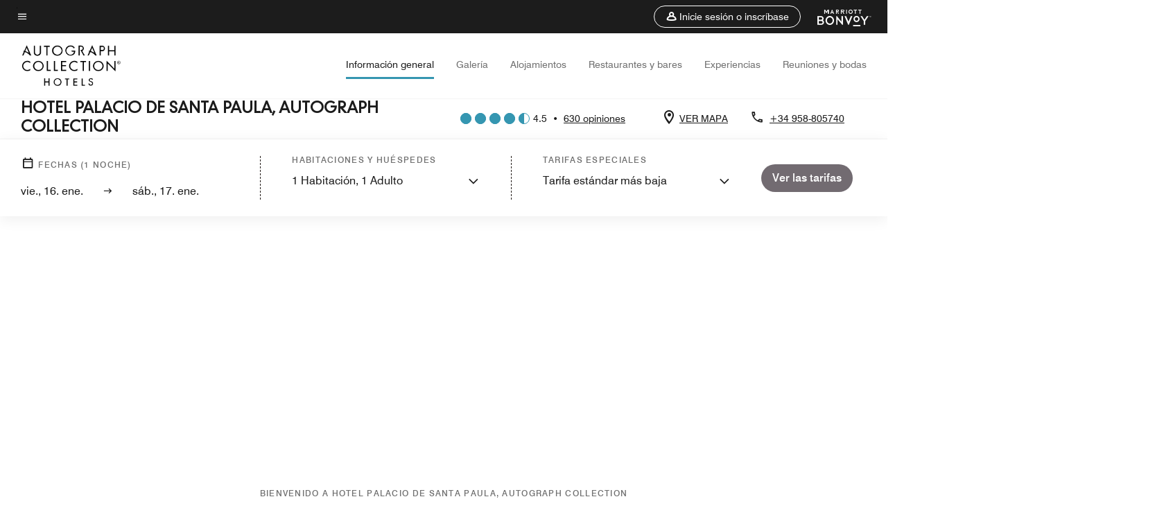

--- FILE ---
content_type: application/javascript;charset=utf-8
request_url: https://api.bazaarvoice.com/data/products.json?passkey=canCX9lvC812oa4Y6HYf4gmWK5uszkZCKThrdtYkZqcYE&apiversion=5.5&displaycode=14883-en_us&filter=id%3Aeq%3Agrxpa&limit=1&callback=bv_351_22839
body_size: -42
content:
bv_351_22839({"Limit":1,"Offset":0,"TotalResults":1,"Locale":"en_US","Results":[{"AttributesOrder":["AVAILABILITY"],"Attributes":{"AVAILABILITY":{"Id":"AVAILABILITY","Values":[{"Value":"True","Locale":null}]}},"Description":"The Palacio de Santa Paula, Autograph Collection hotel is located in the historic center of Granada, Spain, near the Albaic\u00EDn and Sacromonte areas, the Cathedral, the Royal Chapel, the historical Gardens of the Triumph, and, of course, the Alhambra.","Name":"Hotel Palacio De Santa Paula, Autograph Collection","Id":"GRXPA","CategoryId":"BV_MISCELLANEOUS_CATEGORY","BrandExternalId":"8sape8v7sv1i3ll06a99ejrxj","Brand":{"Id":"8sape8v7sv1i3ll06a99ejrxj","Name":"Autograph Collection"},"Active":true,"ProductPageUrl":"https://www.marriott.com/en-us/hotels/grxpa-hotel-palacio-de-santa-paula-autograph-collection/overview/","Disabled":false,"ReviewIds":[],"ManufacturerPartNumbers":[],"FamilyIds":[],"UPCs":[],"ISBNs":[],"QuestionIds":[],"ModelNumbers":[],"EANs":[],"StoryIds":[],"ImageUrl":null}],"Includes":{},"HasErrors":false,"Errors":[]})

--- FILE ---
content_type: application/javascript;charset=utf-8
request_url: https://api.bazaarvoice.com/data/batch.json?passkey=canCX9lvC812oa4Y6HYf4gmWK5uszkZCKThrdtYkZqcYE&apiversion=5.5&displaycode=14883-en_us&resource.q0=products&filter.q0=id%3Aeq%3Agrxpa&stats.q0=reviews&filteredstats.q0=reviews&filter_reviews.q0=contentlocale%3Aeq%3Azh*%2Cen*%2Cfr*%2Cde*%2Cja*%2Cpt*%2Cru*%2Ces*%2Cen_US&filter_reviewcomments.q0=contentlocale%3Aeq%3Azh*%2Cen*%2Cfr*%2Cde*%2Cja*%2Cpt*%2Cru*%2Ces*%2Cen_US&resource.q1=reviews&filter.q1=isratingsonly%3Aeq%3Afalse&filter.q1=productid%3Aeq%3Agrxpa&filter.q1=contentlocale%3Aeq%3Azh*%2Cen*%2Cfr*%2Cde*%2Cja*%2Cpt*%2Cru*%2Ces*%2Cen_US&sort.q1=submissiontime%3Adesc&stats.q1=reviews&filteredstats.q1=reviews&include.q1=authors%2Cproducts%2Ccomments&filter_reviews.q1=contentlocale%3Aeq%3Azh*%2Cen*%2Cfr*%2Cde*%2Cja*%2Cpt*%2Cru*%2Ces*%2Cen_US&filter_reviewcomments.q1=contentlocale%3Aeq%3Azh*%2Cen*%2Cfr*%2Cde*%2Cja*%2Cpt*%2Cru*%2Ces*%2Cen_US&filter_comments.q1=contentlocale%3Aeq%3Azh*%2Cen*%2Cfr*%2Cde*%2Cja*%2Cpt*%2Cru*%2Ces*%2Cen_US&limit.q1=10&offset.q1=0&limit_comments.q1=3&callback=BV._internal.dataHandler0
body_size: 9678
content:
BV._internal.dataHandler0({"Errors":[],"BatchedResultsOrder":["q1","q0"],"HasErrors":false,"TotalRequests":2,"BatchedResults":{"q1":{"Id":"q1","Limit":10,"Offset":0,"TotalResults":613,"Locale":"en_US","Results":[{"Id":"375280489","CID":"fff52030-e137-51ad-ad3d-4b712bf15fea","SourceClient":"marriott-2","LastModeratedTime":"2026-01-05T20:01:21.000+00:00","LastModificationTime":"2026-01-05T20:01:21.000+00:00","ProductId":"GRXPA","OriginalProductName":"Hotel Palacio De Santa Paula, Autograph Collection","ContextDataValuesOrder":["RewardsLevel","TravelerType"],"AuthorId":"225e54bf22f351ed8a4bd47a5e584044e0d2499d7283d31420f6ef3d6ad30d64","ContentLocale":"en_US","IsFeatured":false,"TotalInappropriateFeedbackCount":0,"TotalClientResponseCount":0,"TotalCommentCount":1,"Rating":3,"SecondaryRatingsOrder":["Cleanliness","Dining","Location","Service","Amenities","Value"],"IsRatingsOnly":false,"TotalFeedbackCount":0,"TotalNegativeFeedbackCount":0,"TotalPositiveFeedbackCount":0,"ModerationStatus":"APPROVED","SubmissionId":"r114883-en_176763883ZYNgw4jNv","SubmissionTime":"2026-01-05T18:46:50.000+00:00","ReviewText":"Reason I wouldn't be returning to this hotel: \nOur rooms were terrible, i.e., 003 and 004. They claimed these rooms were superior as they were in historic side of hotel. But the room were on first floor, one room had no windows, and the other had a window overlooking the sidewalk, which was very depressing,  The room without the window, did have a sliding door that led out to nothing, just concrete an all four sides with a window on the ceiling (to try to let light in, which no light comes in, and leaked our entire stay. For the price we paid for these rooms, we felt stupid having paid so much, not a good feeling. We couldn't switch rooms either as entire hotel was booked. \n\nThe good:\nHotel staff were excellent. Very helpful and knowledgeable. \nThe Food and Beverage staff was at times excellent, but at times ok. This appeared to be because they were overwhelmed. Likely because the holidays, so I don't fault them too much for this. \nOverall Food was good, not excellent, but good enough. Mostly stuck to wine during our stay, but at one point we tried a cocktail and it wasn't that good (dirty martini). \nDuring our stay bar had slow service, again, likely understaffed.","Title":"Bad room for the price, despite great staff and beautiful hotel.","UserNickname":"Mario","SecondaryRatings":{"Cleanliness":{"Value":5,"Id":"Cleanliness","DisplayType":"NORMAL","ValueLabel":null,"Label":null,"MinLabel":null,"MaxLabel":null,"ValueRange":5},"Value":{"Value":2,"Id":"Value","DisplayType":"NORMAL","ValueLabel":null,"Label":null,"MinLabel":null,"MaxLabel":null,"ValueRange":5},"Amenities":{"Value":4,"Id":"Amenities","DisplayType":"NORMAL","ValueLabel":null,"Label":null,"MinLabel":null,"MaxLabel":null,"ValueRange":5},"Service":{"Value":5,"Id":"Service","DisplayType":"NORMAL","ValueLabel":null,"Label":null,"MinLabel":null,"MaxLabel":null,"ValueRange":5},"Dining":{"Value":4,"Id":"Dining","DisplayType":"NORMAL","ValueLabel":null,"Label":null,"MinLabel":null,"MaxLabel":null,"ValueRange":5},"Location":{"Value":5,"Id":"Location","DisplayType":"NORMAL","ValueLabel":null,"Label":null,"MinLabel":null,"MaxLabel":null,"ValueRange":5}},"ContextDataValues":{"RewardsLevel":{"Value":"Gold","Id":"RewardsLevel"},"TravelerType":{"Value":"Family","Id":"TravelerType"}},"InappropriateFeedbackList":[],"Pros":null,"Photos":[],"ClientResponses":[],"UserLocation":null,"Badges":{},"ProductRecommendationIds":[],"AdditionalFields":{},"CampaignId":null,"IsSyndicated":false,"RatingRange":5,"Helpfulness":null,"AdditionalFieldsOrder":[],"TagDimensions":{},"Cons":null,"BadgesOrder":[],"TagDimensionsOrder":[],"IsRecommended":null,"CommentIds":["4806656"],"Videos":[]},{"Id":"375158022","CID":"1f0c1490-ea61-59cf-a129-6152b071556e","SourceClient":"marriott-2","LastModeratedTime":"2026-01-04T15:17:42.000+00:00","LastModificationTime":"2026-01-04T15:17:42.000+00:00","ProductId":"GRXPA","OriginalProductName":"Hotel Palacio De Santa Paula, Autograph Collection","ContextDataValuesOrder":["RewardsLevel","TravelerType"],"AuthorId":"0df7c8d702f926173f268a1942573bf9ffce07d31f15c14b124e3b152c0f8d2b","ContentLocale":"en_US","IsFeatured":false,"TotalInappropriateFeedbackCount":0,"TotalClientResponseCount":0,"TotalCommentCount":1,"Rating":3,"SecondaryRatingsOrder":["Cleanliness","Dining","Location","Service","Amenities","Value"],"IsRatingsOnly":false,"TotalFeedbackCount":0,"TotalNegativeFeedbackCount":0,"TotalPositiveFeedbackCount":0,"ModerationStatus":"APPROVED","SubmissionId":"r114883-en_17675373srmVfpwTg0","SubmissionTime":"2026-01-04T14:35:36.000+00:00","ReviewText":"The facility is historical which is very nice to see.  However, it is arranged essentially in two different hotels.  We were put in the historical side because of the room type selected.  This side is dark, old, with dated features.  It was not clear from booking that we would be in a suboptimal room, which was not cheap to begin with.  I would not stay here again.   El Claustro was a fantastic dinner and worth the price of admission.  I would skip the breakfast, while you can get pre-booked discounts that are reasonable, the egg options were not prepared well and mostly left at the table.","Title":"Historical facility, some historical (dated) rooms","UserNickname":"RA","SecondaryRatings":{"Cleanliness":{"Value":5,"Id":"Cleanliness","DisplayType":"NORMAL","ValueLabel":null,"Label":null,"MinLabel":null,"MaxLabel":null,"ValueRange":5},"Value":{"Value":3,"Id":"Value","DisplayType":"NORMAL","ValueLabel":null,"Label":null,"MinLabel":null,"MaxLabel":null,"ValueRange":5},"Amenities":{"Value":3,"Id":"Amenities","DisplayType":"NORMAL","ValueLabel":null,"Label":null,"MinLabel":null,"MaxLabel":null,"ValueRange":5},"Service":{"Value":5,"Id":"Service","DisplayType":"NORMAL","ValueLabel":null,"Label":null,"MinLabel":null,"MaxLabel":null,"ValueRange":5},"Dining":{"Value":4,"Id":"Dining","DisplayType":"NORMAL","ValueLabel":null,"Label":null,"MinLabel":null,"MaxLabel":null,"ValueRange":5},"Location":{"Value":5,"Id":"Location","DisplayType":"NORMAL","ValueLabel":null,"Label":null,"MinLabel":null,"MaxLabel":null,"ValueRange":5}},"ContextDataValues":{"RewardsLevel":{"Value":"Member","Id":"RewardsLevel"},"TravelerType":{"Value":"Family","Id":"TravelerType"}},"InappropriateFeedbackList":[],"Pros":null,"Photos":[],"ClientResponses":[],"UserLocation":null,"Badges":{},"ProductRecommendationIds":[],"AdditionalFields":{},"CampaignId":null,"IsSyndicated":false,"RatingRange":5,"Helpfulness":null,"AdditionalFieldsOrder":[],"TagDimensions":{},"Cons":null,"BadgesOrder":[],"TagDimensionsOrder":[],"IsRecommended":null,"CommentIds":["4806654"],"Videos":[]},{"Id":"374993178","CID":"523993fc-f802-5500-9884-092a1552cb93","SourceClient":"marriott-2","LastModeratedTime":"2026-01-03T20:33:01.000+00:00","LastModificationTime":"2026-01-03T20:33:01.000+00:00","ProductId":"GRXPA","OriginalProductName":"Hotel Palacio De Santa Paula, Autograph Collection","ContextDataValuesOrder":["RewardsLevel","TravelerType"],"AuthorId":"f9a8918c3f056ceaad69448c38baea73a42a3fb5614df6cc99cf9bbb1b9125db","ContentLocale":"es_AR","IsFeatured":false,"TotalInappropriateFeedbackCount":0,"TotalClientResponseCount":0,"TotalCommentCount":0,"Rating":3,"SecondaryRatingsOrder":["Cleanliness","Dining","Location","Service","Amenities","Value"],"IsRatingsOnly":false,"TotalFeedbackCount":0,"TotalNegativeFeedbackCount":0,"TotalPositiveFeedbackCount":0,"ModerationStatus":"APPROVED","SubmissionId":"r114883-es_17673819ssMrnI0ysb","SubmissionTime":"2026-01-02T19:25:26.000+00:00","ReviewText":"Mis habitaciones eran de un hotel de tres estrellas. En el ba\u00F1o no hab\u00EDa donde dejar el neceser. \n0 comodidades de habitaciones. Climatizaci\u00F3n horrorosa. \nQuiz\u00E1 haya habitaciones m\u00E1s modernas. Pero las originales del palacio que son las que estuvo mi familia son muy inc\u00F3modas.","Title":"Hist\u00F3rico pe  tu o poco c\u00F3modo.","UserNickname":null,"SecondaryRatings":{"Cleanliness":{"Value":5,"Id":"Cleanliness","DisplayType":"NORMAL","ValueLabel":null,"Label":null,"MinLabel":null,"MaxLabel":null,"ValueRange":5},"Value":{"Value":1,"Id":"Value","DisplayType":"NORMAL","ValueLabel":null,"Label":null,"MinLabel":null,"MaxLabel":null,"ValueRange":5},"Amenities":{"Value":1,"Id":"Amenities","DisplayType":"NORMAL","ValueLabel":null,"Label":null,"MinLabel":null,"MaxLabel":null,"ValueRange":5},"Service":{"Value":5,"Id":"Service","DisplayType":"NORMAL","ValueLabel":null,"Label":null,"MinLabel":null,"MaxLabel":null,"ValueRange":5},"Dining":{"Value":3,"Id":"Dining","DisplayType":"NORMAL","ValueLabel":null,"Label":null,"MinLabel":null,"MaxLabel":null,"ValueRange":5},"Location":{"Value":5,"Id":"Location","DisplayType":"NORMAL","ValueLabel":null,"Label":null,"MinLabel":null,"MaxLabel":null,"ValueRange":5}},"ContextDataValues":{"RewardsLevel":{"Value":"Member","Id":"RewardsLevel"},"TravelerType":{"Value":"Family","Id":"TravelerType"}},"InappropriateFeedbackList":[],"Pros":null,"Photos":[],"ClientResponses":[],"UserLocation":null,"Badges":{},"ProductRecommendationIds":[],"AdditionalFields":{},"CampaignId":null,"IsSyndicated":false,"RatingRange":5,"Helpfulness":null,"AdditionalFieldsOrder":[],"TagDimensions":{},"Cons":null,"BadgesOrder":[],"TagDimensionsOrder":[],"IsRecommended":null,"CommentIds":[],"Videos":[]},{"Id":"374788095","CID":"0e9b7636-62e8-5128-b657-37d2878eff29","SourceClient":"marriott-2","LastModeratedTime":"2025-12-31T08:15:32.000+00:00","LastModificationTime":"2025-12-31T08:15:32.000+00:00","ProductId":"GRXPA","OriginalProductName":"Hotel Palacio De Santa Paula, Autograph Collection","ContextDataValuesOrder":["RewardsLevel","TravelerType"],"AuthorId":"78e2c53f4198203d768f182ee4e4ea2d280b0b0eebb7cf5e22a7f8ed8515912e","ContentLocale":"es_AR","IsFeatured":false,"TotalInappropriateFeedbackCount":0,"TotalClientResponseCount":0,"TotalCommentCount":0,"Rating":4,"SecondaryRatingsOrder":["Cleanliness","Dining","Location","Service","Amenities","Value"],"IsRatingsOnly":false,"TotalFeedbackCount":0,"TotalNegativeFeedbackCount":0,"TotalPositiveFeedbackCount":0,"ModerationStatus":"APPROVED","SubmissionId":"r114883-es_17671675usOtbdKT4J","SubmissionTime":"2025-12-31T07:53:02.000+00:00","ReviewText":"Buena valoraci\u00F3n del fin de semana. Precio alto, una noche, donde entramos a m\u00E1s 14h (Con espera de terminar habitaci\u00F3n) y con salida a m\u00E1s 12h.","Title":"Buen fin de semana en Granada","UserNickname":"Jesse","SecondaryRatings":{"Cleanliness":{"Value":3,"Id":"Cleanliness","DisplayType":"NORMAL","ValueLabel":null,"Label":null,"MinLabel":null,"MaxLabel":null,"ValueRange":5},"Value":{"Value":3,"Id":"Value","DisplayType":"NORMAL","ValueLabel":null,"Label":null,"MinLabel":null,"MaxLabel":null,"ValueRange":5},"Amenities":{"Value":4,"Id":"Amenities","DisplayType":"NORMAL","ValueLabel":null,"Label":null,"MinLabel":null,"MaxLabel":null,"ValueRange":5},"Service":{"Value":4,"Id":"Service","DisplayType":"NORMAL","ValueLabel":null,"Label":null,"MinLabel":null,"MaxLabel":null,"ValueRange":5},"Dining":{"Value":5,"Id":"Dining","DisplayType":"NORMAL","ValueLabel":null,"Label":null,"MinLabel":null,"MaxLabel":null,"ValueRange":5},"Location":{"Value":4,"Id":"Location","DisplayType":"NORMAL","ValueLabel":null,"Label":null,"MinLabel":null,"MaxLabel":null,"ValueRange":5}},"ContextDataValues":{"RewardsLevel":{"Value":"Gold","Id":"RewardsLevel"},"TravelerType":{"Value":"Couple","Id":"TravelerType"}},"InappropriateFeedbackList":[],"Pros":null,"Photos":[],"ClientResponses":[],"UserLocation":null,"Badges":{},"ProductRecommendationIds":[],"AdditionalFields":{},"CampaignId":null,"IsSyndicated":false,"RatingRange":5,"Helpfulness":null,"AdditionalFieldsOrder":[],"TagDimensions":{},"Cons":null,"BadgesOrder":[],"TagDimensionsOrder":[],"IsRecommended":null,"CommentIds":[],"Videos":[]},{"Id":"373066503","CID":"5e2245f6-2649-59a4-b0b9-354a8c5e2225","SourceClient":"marriott-2","LastModeratedTime":"2025-12-13T11:15:51.000+00:00","LastModificationTime":"2025-12-13T11:15:51.000+00:00","ProductId":"GRXPA","OriginalProductName":"Hotel Palacio De Santa Paula, Autograph Collection","ContextDataValuesOrder":["RewardsLevel","TravelerType"],"AuthorId":"1b9ee3f34507456c825a4b8938ce810bf88a75790f2931a040f968509b550d7d","ContentLocale":"en_US","IsFeatured":false,"TotalInappropriateFeedbackCount":0,"TotalClientResponseCount":0,"TotalCommentCount":0,"Rating":5,"SecondaryRatingsOrder":["Cleanliness","Dining","Location","Service","Amenities","Value"],"IsRatingsOnly":false,"TotalFeedbackCount":0,"TotalNegativeFeedbackCount":0,"TotalPositiveFeedbackCount":0,"ModerationStatus":"APPROVED","SubmissionId":"r114883-en_176562284GX5a9VL0U","SubmissionTime":"2025-12-13T10:47:28.000+00:00","ReviewText":"Outstanding service, historic building, well maintained and clean. Wonderful food and ambience. Great central location.","Title":"Outstanding! Best service we've ever experienced!","UserNickname":"Loyal Bon Voy Member","SecondaryRatings":{"Cleanliness":{"Value":5,"Id":"Cleanliness","DisplayType":"NORMAL","ValueLabel":null,"Label":null,"MinLabel":null,"MaxLabel":null,"ValueRange":5},"Value":{"Value":5,"Id":"Value","DisplayType":"NORMAL","ValueLabel":null,"Label":null,"MinLabel":null,"MaxLabel":null,"ValueRange":5},"Amenities":{"Value":5,"Id":"Amenities","DisplayType":"NORMAL","ValueLabel":null,"Label":null,"MinLabel":null,"MaxLabel":null,"ValueRange":5},"Service":{"Value":5,"Id":"Service","DisplayType":"NORMAL","ValueLabel":null,"Label":null,"MinLabel":null,"MaxLabel":null,"ValueRange":5},"Dining":{"Value":5,"Id":"Dining","DisplayType":"NORMAL","ValueLabel":null,"Label":null,"MinLabel":null,"MaxLabel":null,"ValueRange":5},"Location":{"Value":5,"Id":"Location","DisplayType":"NORMAL","ValueLabel":null,"Label":null,"MinLabel":null,"MaxLabel":null,"ValueRange":5}},"ContextDataValues":{"RewardsLevel":{"Value":"Gold","Id":"RewardsLevel"},"TravelerType":{"Value":"Couple","Id":"TravelerType"}},"InappropriateFeedbackList":[],"Pros":null,"Photos":[],"ClientResponses":[],"UserLocation":null,"Badges":{},"ProductRecommendationIds":[],"AdditionalFields":{},"CampaignId":null,"IsSyndicated":false,"RatingRange":5,"Helpfulness":null,"AdditionalFieldsOrder":[],"TagDimensions":{},"Cons":null,"BadgesOrder":[],"TagDimensionsOrder":[],"IsRecommended":null,"CommentIds":[],"Videos":[]},{"Id":"371902460","CID":"52bb08a5-2864-5c56-a147-219b5c9323d4","SourceClient":"marriott-2","LastModeratedTime":"2025-12-03T22:00:43.000+00:00","LastModificationTime":"2025-12-03T22:00:43.000+00:00","ProductId":"GRXPA","OriginalProductName":"Hotel Palacio De Santa Paula, Autograph Collection","ContextDataValuesOrder":["RewardsLevel","TravelerType"],"AuthorId":"e9b30e456d567352fdcc766660df4a0ad4e7c3f01bc9ca55bba58f25008c2dc9","ContentLocale":"es_AR","IsFeatured":false,"TotalInappropriateFeedbackCount":0,"TotalClientResponseCount":0,"TotalCommentCount":0,"Rating":5,"SecondaryRatingsOrder":["Cleanliness","Dining","Location","Service","Amenities","Value"],"IsRatingsOnly":false,"TotalFeedbackCount":0,"TotalNegativeFeedbackCount":0,"TotalPositiveFeedbackCount":0,"ModerationStatus":"APPROVED","SubmissionId":"r114883-es_17647936QUXLxTyJ2z","SubmissionTime":"2025-12-03T20:27:24.000+00:00","ReviewText":"10/10 todo genial. Volveremos!","Title":"recomendad\u00EDsimo.","UserNickname":"Sergio","SecondaryRatings":{"Cleanliness":{"Value":5,"Id":"Cleanliness","DisplayType":"NORMAL","ValueLabel":null,"Label":null,"MinLabel":null,"MaxLabel":null,"ValueRange":5},"Value":{"Value":4,"Id":"Value","DisplayType":"NORMAL","ValueLabel":null,"Label":null,"MinLabel":null,"MaxLabel":null,"ValueRange":5},"Amenities":{"Value":5,"Id":"Amenities","DisplayType":"NORMAL","ValueLabel":null,"Label":null,"MinLabel":null,"MaxLabel":null,"ValueRange":5},"Service":{"Value":5,"Id":"Service","DisplayType":"NORMAL","ValueLabel":null,"Label":null,"MinLabel":null,"MaxLabel":null,"ValueRange":5},"Dining":{"Value":5,"Id":"Dining","DisplayType":"NORMAL","ValueLabel":null,"Label":null,"MinLabel":null,"MaxLabel":null,"ValueRange":5},"Location":{"Value":5,"Id":"Location","DisplayType":"NORMAL","ValueLabel":null,"Label":null,"MinLabel":null,"MaxLabel":null,"ValueRange":5}},"ContextDataValues":{"RewardsLevel":{"Value":"Titanium","Id":"RewardsLevel"},"TravelerType":{"Value":"Couple","Id":"TravelerType"}},"InappropriateFeedbackList":[],"Pros":null,"Photos":[],"ClientResponses":[],"UserLocation":null,"Badges":{},"ProductRecommendationIds":[],"AdditionalFields":{},"CampaignId":null,"IsSyndicated":false,"RatingRange":5,"Helpfulness":null,"AdditionalFieldsOrder":[],"TagDimensions":{},"Cons":null,"BadgesOrder":[],"TagDimensionsOrder":[],"IsRecommended":null,"CommentIds":[],"Videos":[]},{"Id":"369602981","CID":"0cf161a8-023f-5912-8aca-0af7f435ab17","SourceClient":"marriott-2","LastModeratedTime":"2025-11-17T00:31:05.000+00:00","LastModificationTime":"2025-11-17T00:31:05.000+00:00","ProductId":"GRXPA","OriginalProductName":"Hotel Palacio De Santa Paula, Autograph Collection","ContextDataValuesOrder":["RewardsLevel","TravelerType"],"AuthorId":"d1b7512e477ac9a3478e24fa5799753ddcaf228d5195389087bab7088bf5be67","ContentLocale":"en_US","IsFeatured":false,"TotalInappropriateFeedbackCount":0,"TotalClientResponseCount":0,"TotalCommentCount":0,"Rating":5,"SecondaryRatingsOrder":["Cleanliness","Dining","Location","Service","Amenities","Value"],"IsRatingsOnly":false,"TotalFeedbackCount":0,"TotalNegativeFeedbackCount":0,"TotalPositiveFeedbackCount":0,"ModerationStatus":"APPROVED","SubmissionId":"r114883-en_17633376rb2jDRM13g","SubmissionTime":"2025-11-17T00:00:06.000+00:00","ReviewText":"Incredibly amazing stay. From service, to safety, to accomodating every requests. Never had such a great experience with a hotel.","Title":"Just amazing","UserNickname":"Giulia","SecondaryRatings":{"Cleanliness":{"Value":5,"Id":"Cleanliness","DisplayType":"NORMAL","ValueLabel":null,"Label":null,"MinLabel":null,"MaxLabel":null,"ValueRange":5},"Value":{"Value":5,"Id":"Value","DisplayType":"NORMAL","ValueLabel":null,"Label":null,"MinLabel":null,"MaxLabel":null,"ValueRange":5},"Amenities":{"Value":5,"Id":"Amenities","DisplayType":"NORMAL","ValueLabel":null,"Label":null,"MinLabel":null,"MaxLabel":null,"ValueRange":5},"Service":{"Value":5,"Id":"Service","DisplayType":"NORMAL","ValueLabel":null,"Label":null,"MinLabel":null,"MaxLabel":null,"ValueRange":5},"Dining":{"Value":5,"Id":"Dining","DisplayType":"NORMAL","ValueLabel":null,"Label":null,"MinLabel":null,"MaxLabel":null,"ValueRange":5},"Location":{"Value":5,"Id":"Location","DisplayType":"NORMAL","ValueLabel":null,"Label":null,"MinLabel":null,"MaxLabel":null,"ValueRange":5}},"ContextDataValues":{"RewardsLevel":{"Value":"Member","Id":"RewardsLevel"},"TravelerType":{"Value":"Couple","Id":"TravelerType"}},"InappropriateFeedbackList":[],"Pros":null,"Photos":[],"ClientResponses":[],"UserLocation":null,"Badges":{},"ProductRecommendationIds":[],"AdditionalFields":{},"CampaignId":null,"IsSyndicated":false,"RatingRange":5,"Helpfulness":null,"AdditionalFieldsOrder":[],"TagDimensions":{},"Cons":null,"BadgesOrder":[],"TagDimensionsOrder":[],"IsRecommended":null,"CommentIds":[],"Videos":[]},{"Id":"369057550","CID":"aacf502d-8617-536e-82f6-d6ae4578133b","SourceClient":"marriott-2","LastModeratedTime":"2025-11-11T11:00:39.000+00:00","LastModificationTime":"2025-11-11T11:00:39.000+00:00","ProductId":"GRXPA","OriginalProductName":"Hotel Palacio De Santa Paula, Autograph Collection","ContextDataValuesOrder":["RewardsLevel","TravelerType"],"AuthorId":"ccc326f56a40d52215b80f845f489330171ff7cafd8410a1f02ba1a28b902dda","ContentLocale":"en_US","IsFeatured":false,"TotalInappropriateFeedbackCount":0,"TotalClientResponseCount":0,"TotalCommentCount":0,"Rating":5,"SecondaryRatingsOrder":["Cleanliness","Dining","Location","Service","Amenities","Value"],"IsRatingsOnly":false,"TotalFeedbackCount":0,"TotalNegativeFeedbackCount":0,"TotalPositiveFeedbackCount":0,"ModerationStatus":"APPROVED","SubmissionId":"r114883-en_176285789zW5Eu3WyI","SubmissionTime":"2025-11-11T10:44:38.000+00:00","ReviewText":"Hotel Palacio De Santa Paula is by far the most beautiful hotel we\u2019ve ever stayed in. They deliver excellence in every detail \u2014 from the warm, attentive staff who make you feel genuinely cared for, to the stunning rooms that blend historic charm with modern comfort. Even the breakfast and atmosphere in the cloister are unforgettable. For the quality and service, the value is incredible. Truly a remarkable experience from start to finish.","Title":"A Perfect Blend of History, Luxury, and Warmth.","UserNickname":"WanderwithGrace","SecondaryRatings":{"Cleanliness":{"Value":5,"Id":"Cleanliness","DisplayType":"NORMAL","ValueLabel":null,"Label":null,"MinLabel":null,"MaxLabel":null,"ValueRange":5},"Value":{"Value":5,"Id":"Value","DisplayType":"NORMAL","ValueLabel":null,"Label":null,"MinLabel":null,"MaxLabel":null,"ValueRange":5},"Amenities":{"Value":5,"Id":"Amenities","DisplayType":"NORMAL","ValueLabel":null,"Label":null,"MinLabel":null,"MaxLabel":null,"ValueRange":5},"Service":{"Value":5,"Id":"Service","DisplayType":"NORMAL","ValueLabel":null,"Label":null,"MinLabel":null,"MaxLabel":null,"ValueRange":5},"Dining":{"Value":5,"Id":"Dining","DisplayType":"NORMAL","ValueLabel":null,"Label":null,"MinLabel":null,"MaxLabel":null,"ValueRange":5},"Location":{"Value":5,"Id":"Location","DisplayType":"NORMAL","ValueLabel":null,"Label":null,"MinLabel":null,"MaxLabel":null,"ValueRange":5}},"ContextDataValues":{"RewardsLevel":{"Value":"Gold","Id":"RewardsLevel"},"TravelerType":{"Value":"Family","Id":"TravelerType"}},"InappropriateFeedbackList":[],"Pros":null,"Photos":[],"ClientResponses":[],"UserLocation":null,"Badges":{},"ProductRecommendationIds":[],"AdditionalFields":{},"CampaignId":null,"IsSyndicated":false,"RatingRange":5,"Helpfulness":null,"AdditionalFieldsOrder":[],"TagDimensions":{},"Cons":null,"BadgesOrder":[],"TagDimensionsOrder":[],"IsRecommended":null,"CommentIds":[],"Videos":[]},{"Id":"368916362","CID":"30c50b96-80cd-5795-b41b-e3e75f313803","SourceClient":"marriott-2","LastModeratedTime":"2025-11-09T14:45:45.000+00:00","LastModificationTime":"2025-11-09T14:45:45.000+00:00","ProductId":"GRXPA","OriginalProductName":"Hotel Palacio De Santa Paula, Autograph Collection","ContextDataValuesOrder":["RewardsLevel","TravelerType"],"AuthorId":"79ee0c7cb3779407c0ed20e80306ef002e75b39d724e153c253aef53995e3500","ContentLocale":"ja_JP","IsFeatured":false,"TotalInappropriateFeedbackCount":0,"TotalClientResponseCount":0,"TotalCommentCount":0,"Rating":5,"SecondaryRatingsOrder":["Cleanliness","Dining","Location","Service","Amenities","Value"],"IsRatingsOnly":false,"TotalFeedbackCount":0,"TotalNegativeFeedbackCount":0,"TotalPositiveFeedbackCount":0,"ModerationStatus":"APPROVED","SubmissionId":"r114883-ja_17626754L5jTDLDqpf","SubmissionTime":"2025-11-09T08:03:36.000+00:00","ReviewText":"\u6B74\u53F2\u3042\u308B\u8857\u3067\u66F4\u306B\u6B74\u53F2\u3092\u611F\u3058\u3055\u305B\u3066\u304F\u308C\u308B\u6700\u9AD8\u306E\u30DB\u30C6\u30EB\u3002\u753A\u306E\u6563\u7B56\u5F8C\u306B\u30DB\u30C6\u30EB\u306B\u623B\u308B\u3068\u4E0A\u8CEA\u306A\u7A7A\u9593\u3068\u9759\u5BC2\u304C\u4F59\u97FB\u3092\u697D\u3057\u307E\u305B\u3066\u304F\u308C\u308B\u3002\u65E5\u672C\u3067\u306F\u5473\u308F\u3048\u306A\u3044\u611F\u52D5\u304C\u3042\u3063\u305F\u3002","Title":"\u601D\u3044\u51FA\u306B\u6B8B\u308B","UserNickname":"kk","SecondaryRatings":{"Cleanliness":{"Value":5,"Id":"Cleanliness","DisplayType":"NORMAL","ValueLabel":null,"Label":null,"MinLabel":null,"MaxLabel":null,"ValueRange":5},"Value":{"Value":4,"Id":"Value","DisplayType":"NORMAL","ValueLabel":null,"Label":null,"MinLabel":null,"MaxLabel":null,"ValueRange":5},"Amenities":{"Value":4,"Id":"Amenities","DisplayType":"NORMAL","ValueLabel":null,"Label":null,"MinLabel":null,"MaxLabel":null,"ValueRange":5},"Service":{"Value":5,"Id":"Service","DisplayType":"NORMAL","ValueLabel":null,"Label":null,"MinLabel":null,"MaxLabel":null,"ValueRange":5},"Dining":{"Value":4,"Id":"Dining","DisplayType":"NORMAL","ValueLabel":null,"Label":null,"MinLabel":null,"MaxLabel":null,"ValueRange":5},"Location":{"Value":5,"Id":"Location","DisplayType":"NORMAL","ValueLabel":null,"Label":null,"MinLabel":null,"MaxLabel":null,"ValueRange":5}},"ContextDataValues":{"RewardsLevel":{"Value":"Platinum","Id":"RewardsLevel"},"TravelerType":{"Value":"Couple","Id":"TravelerType"}},"InappropriateFeedbackList":[],"Pros":null,"Photos":[],"ClientResponses":[],"UserLocation":null,"Badges":{},"ProductRecommendationIds":[],"AdditionalFields":{},"CampaignId":null,"IsSyndicated":false,"RatingRange":5,"Helpfulness":null,"AdditionalFieldsOrder":[],"TagDimensions":{},"Cons":null,"BadgesOrder":[],"TagDimensionsOrder":[],"IsRecommended":null,"CommentIds":[],"Videos":[]},{"Id":"366334135","CID":"36071065-b2af-5406-bb8a-664f3447f254","SourceClient":"marriott-2","LastModeratedTime":"2025-10-28T19:01:39.000+00:00","LastModificationTime":"2025-10-28T19:01:39.000+00:00","ProductId":"GRXPA","OriginalProductName":"Hotel Palacio De Santa Paula, Autograph Collection","ContextDataValuesOrder":["RewardsLevel","TravelerType"],"AuthorId":"6d24b300b76ca3ec3515d2e39698bd038c58f5aa79a0700b594b5285ea9cc9b9","ContentLocale":"en_US","IsFeatured":false,"TotalInappropriateFeedbackCount":0,"TotalClientResponseCount":0,"TotalCommentCount":0,"Rating":5,"SecondaryRatingsOrder":["Cleanliness","Dining","Location","Service","Amenities","Value"],"IsRatingsOnly":false,"TotalFeedbackCount":0,"TotalNegativeFeedbackCount":0,"TotalPositiveFeedbackCount":0,"ModerationStatus":"APPROVED","SubmissionId":"r114883-en_17616768tRMkZf0IAC","SubmissionTime":"2025-10-28T18:40:54.000+00:00","ReviewText":"We could not be more pleased with our stay at the Hotel Palacio De Santa Paula.  The hotel is built upon and around a centuries old convent.  The architecture is unique and the artwork and decor add to the historic charm.  The staff members were all friendly and helpful.   The location is also fantastic.","Title":"Fantastic hotel, staff and location","UserNickname":"WTP","SecondaryRatings":{"Cleanliness":{"Value":5,"Id":"Cleanliness","DisplayType":"NORMAL","ValueLabel":null,"Label":null,"MinLabel":null,"MaxLabel":null,"ValueRange":5},"Value":{"Value":5,"Id":"Value","DisplayType":"NORMAL","ValueLabel":null,"Label":null,"MinLabel":null,"MaxLabel":null,"ValueRange":5},"Amenities":{"Value":5,"Id":"Amenities","DisplayType":"NORMAL","ValueLabel":null,"Label":null,"MinLabel":null,"MaxLabel":null,"ValueRange":5},"Service":{"Value":5,"Id":"Service","DisplayType":"NORMAL","ValueLabel":null,"Label":null,"MinLabel":null,"MaxLabel":null,"ValueRange":5},"Dining":{"Value":5,"Id":"Dining","DisplayType":"NORMAL","ValueLabel":null,"Label":null,"MinLabel":null,"MaxLabel":null,"ValueRange":5},"Location":{"Value":5,"Id":"Location","DisplayType":"NORMAL","ValueLabel":null,"Label":null,"MinLabel":null,"MaxLabel":null,"ValueRange":5}},"ContextDataValues":{"RewardsLevel":{"Value":"Member","Id":"RewardsLevel"},"TravelerType":{"Value":"Couple","Id":"TravelerType"}},"InappropriateFeedbackList":[],"Pros":null,"Photos":[],"ClientResponses":[],"UserLocation":null,"Badges":{},"ProductRecommendationIds":[],"AdditionalFields":{},"CampaignId":null,"IsSyndicated":false,"RatingRange":5,"Helpfulness":null,"AdditionalFieldsOrder":[],"TagDimensions":{},"Cons":null,"BadgesOrder":[],"TagDimensionsOrder":[],"IsRecommended":null,"CommentIds":[],"Videos":[]}],"Includes":{"Products":{"GRXPA":{"AttributesOrder":["AVAILABILITY"],"Attributes":{"AVAILABILITY":{"Id":"AVAILABILITY","Values":[{"Value":"True","Locale":null}]}},"Description":"The Palacio de Santa Paula, Autograph Collection hotel is located in the historic center of Granada, Spain, near the Albaic\u00EDn and Sacromonte areas, the Cathedral, the Royal Chapel, the historical Gardens of the Triumph, and, of course, the Alhambra.","Name":"Hotel Palacio De Santa Paula, Autograph Collection","Id":"GRXPA","CategoryId":"BV_MISCELLANEOUS_CATEGORY","BrandExternalId":"8sape8v7sv1i3ll06a99ejrxj","Brand":{"Id":"8sape8v7sv1i3ll06a99ejrxj","Name":"Autograph Collection"},"Active":true,"ProductPageUrl":"https://www.marriott.com/en-us/hotels/grxpa-hotel-palacio-de-santa-paula-autograph-collection/overview/","Disabled":false,"ReviewIds":[],"ManufacturerPartNumbers":[],"ImageUrl":null,"EANs":[],"StoryIds":[],"ModelNumbers":[],"QuestionIds":[],"ISBNs":[],"FamilyIds":[],"UPCs":[],"ReviewStatistics":{"RatingsOnlyReviewCount":17,"NotHelpfulVoteCount":28,"ContextDataDistributionOrder":["Age","RewardsLevel","TravelerType","RecommendFamilies","RecommendCouples","RecommendGroups","RecommendBusiness","RecommendLeisure","RecommendWeekend","RecommendSiteSeeing","RecommendRomantic","RecommendShopping","RecommendLocationAttractions","RecommendOutdoorActivities","RecommendBeach","RecommendPublicTransportation","RecommendBikeFriendly","RecommendMusicAndNightlife","RecommendOtherSpecify","RecommendNotRecommend"],"ContextDataDistribution":{"Age":{"Id":"Age","Values":[{"Count":50,"Value":"18to25"},{"Count":74,"Value":"26to40"},{"Count":171,"Value":"40to60"},{"Count":41,"Value":"60orOver"}]},"RewardsLevel":{"Id":"RewardsLevel","Values":[{"Count":212,"Value":"Member"},{"Count":57,"Value":"Silver"},{"Count":80,"Value":"Gold"},{"Count":69,"Value":"Platinum"},{"Count":48,"Value":"Titanium"},{"Count":4,"Value":"Ambassador"},{"Count":81,"Value":"Non-Member"}]},"TravelerType":{"Id":"TravelerType","Values":[{"Count":54,"Value":"Solo"},{"Count":386,"Value":"Couple"},{"Count":161,"Value":"Family"},{"Count":24,"Value":"Group"}]},"RecommendFamilies":{"Id":"RecommendFamilies","Values":[{"Count":168,"Value":"Yes"},{"Count":178,"Value":"No"}]},"RecommendCouples":{"Id":"RecommendCouples","Values":[{"Count":271,"Value":"Yes"},{"Count":75,"Value":"No"}]},"RecommendGroups":{"Id":"RecommendGroups","Values":[{"Count":82,"Value":"Yes"},{"Count":264,"Value":"No"}]},"RecommendBusiness":{"Id":"RecommendBusiness","Values":[{"Count":159,"Value":"Yes"},{"Count":187,"Value":"No"}]},"RecommendLeisure":{"Id":"RecommendLeisure","Values":[{"Count":234,"Value":"Yes"},{"Count":112,"Value":"No"}]},"RecommendWeekend":{"Id":"RecommendWeekend","Values":[{"Count":226,"Value":"Yes"},{"Count":120,"Value":"No"}]},"RecommendSiteSeeing":{"Id":"RecommendSiteSeeing","Values":[{"Count":190,"Value":"Yes"},{"Count":156,"Value":"No"}]},"RecommendRomantic":{"Id":"RecommendRomantic","Values":[{"Count":201,"Value":"Yes"},{"Count":145,"Value":"No"}]},"RecommendShopping":{"Id":"RecommendShopping","Values":[{"Count":114,"Value":"Yes"},{"Count":232,"Value":"No"}]},"RecommendLocationAttractions":{"Id":"RecommendLocationAttractions","Values":[{"Count":165,"Value":"Yes"},{"Count":181,"Value":"No"}]},"RecommendOutdoorActivities":{"Id":"RecommendOutdoorActivities","Values":[{"Count":25,"Value":"Yes"},{"Count":321,"Value":"No"}]},"RecommendBeach":{"Id":"RecommendBeach","Values":[{"Count":2,"Value":"Yes"},{"Count":344,"Value":"No"}]},"RecommendPublicTransportation":{"Id":"RecommendPublicTransportation","Values":[{"Count":61,"Value":"Yes"},{"Count":285,"Value":"No"}]},"RecommendBikeFriendly":{"Id":"RecommendBikeFriendly","Values":[{"Count":13,"Value":"Yes"},{"Count":333,"Value":"No"}]},"RecommendMusicAndNightlife":{"Id":"RecommendMusicAndNightlife","Values":[{"Count":51,"Value":"Yes"},{"Count":295,"Value":"No"}]},"RecommendOtherSpecify":{"Id":"RecommendOtherSpecify","Values":[{"Count":5,"Value":"Yes"},{"Count":341,"Value":"No"}]},"RecommendNotRecommend":{"Id":"RecommendNotRecommend","Values":[{"Count":21,"Value":"Yes"},{"Count":325,"Value":"No"}]}},"SecondaryRatingsAveragesOrder":["Cleanliness","Dining","Location","Service","Amenities","Value"],"SecondaryRatingsAverages":{"Amenities":{"Id":"Amenities","AverageRating":4.383084577114428,"DisplayType":"NORMAL","MaxLabel":null,"MinLabel":null,"ValueRange":5},"Service":{"Id":"Service","AverageRating":4.585808580858086,"DisplayType":"NORMAL","MaxLabel":null,"MinLabel":null,"ValueRange":5},"Value":{"Id":"Value","AverageRating":4.119402985074627,"DisplayType":"NORMAL","MaxLabel":null,"MinLabel":null,"ValueRange":5},"Dining":{"Id":"Dining","AverageRating":4.387337057728119,"DisplayType":"NORMAL","MaxLabel":null,"MinLabel":null,"ValueRange":5},"Location":{"Id":"Location","AverageRating":4.780165289256199,"DisplayType":"NORMAL","MaxLabel":null,"MinLabel":null,"ValueRange":5},"Cleanliness":{"Id":"Cleanliness","AverageRating":4.6749174917491745,"DisplayType":"NORMAL","MaxLabel":null,"MinLabel":null,"ValueRange":5}},"FeaturedReviewCount":0,"TotalReviewCount":630,"HelpfulVoteCount":141,"FirstSubmissionTime":"2014-07-19T20:39:11.000+00:00","LastSubmissionTime":"2026-01-05T18:46:50.000+00:00","AverageOverallRating":4.484126984126984,"NotRecommendedCount":18,"RecommendedCount":308,"RatingDistribution":[{"RatingValue":5,"Count":457},{"RatingValue":4,"Count":90},{"RatingValue":3,"Count":40},{"RatingValue":1,"Count":26},{"RatingValue":2,"Count":17}],"OverallRatingRange":5,"TagDistributionOrder":[],"TagDistribution":{}},"TotalReviewCount":630,"FilteredReviewStatistics":{"RatingsOnlyReviewCount":0,"NotHelpfulVoteCount":28,"ContextDataDistributionOrder":["Age","RewardsLevel","TravelerType","RecommendFamilies","RecommendCouples","RecommendGroups","RecommendBusiness","RecommendLeisure","RecommendWeekend","RecommendSiteSeeing","RecommendRomantic","RecommendShopping","RecommendLocationAttractions","RecommendOutdoorActivities","RecommendBeach","RecommendPublicTransportation","RecommendBikeFriendly","RecommendMusicAndNightlife","RecommendOtherSpecify","RecommendNotRecommend"],"ContextDataDistribution":{"Age":{"Id":"Age","Values":[{"Count":45,"Value":"18to25"},{"Count":72,"Value":"26to40"},{"Count":163,"Value":"40to60"},{"Count":39,"Value":"60orOver"}]},"RewardsLevel":{"Id":"RewardsLevel","Values":[{"Count":207,"Value":"Member"},{"Count":54,"Value":"Silver"},{"Count":79,"Value":"Gold"},{"Count":68,"Value":"Platinum"},{"Count":48,"Value":"Titanium"},{"Count":4,"Value":"Ambassador"},{"Count":77,"Value":"Non-Member"}]},"TravelerType":{"Id":"TravelerType","Values":[{"Count":52,"Value":"Solo"},{"Count":377,"Value":"Couple"},{"Count":157,"Value":"Family"},{"Count":23,"Value":"Group"}]},"RecommendFamilies":{"Id":"RecommendFamilies","Values":[{"Count":161,"Value":"Yes"},{"Count":168,"Value":"No"}]},"RecommendCouples":{"Id":"RecommendCouples","Values":[{"Count":256,"Value":"Yes"},{"Count":73,"Value":"No"}]},"RecommendGroups":{"Id":"RecommendGroups","Values":[{"Count":77,"Value":"Yes"},{"Count":252,"Value":"No"}]},"RecommendBusiness":{"Id":"RecommendBusiness","Values":[{"Count":150,"Value":"Yes"},{"Count":179,"Value":"No"}]},"RecommendLeisure":{"Id":"RecommendLeisure","Values":[{"Count":224,"Value":"Yes"},{"Count":105,"Value":"No"}]},"RecommendWeekend":{"Id":"RecommendWeekend","Values":[{"Count":213,"Value":"Yes"},{"Count":116,"Value":"No"}]},"RecommendSiteSeeing":{"Id":"RecommendSiteSeeing","Values":[{"Count":184,"Value":"Yes"},{"Count":145,"Value":"No"}]},"RecommendRomantic":{"Id":"RecommendRomantic","Values":[{"Count":189,"Value":"Yes"},{"Count":140,"Value":"No"}]},"RecommendShopping":{"Id":"RecommendShopping","Values":[{"Count":110,"Value":"Yes"},{"Count":219,"Value":"No"}]},"RecommendLocationAttractions":{"Id":"RecommendLocationAttractions","Values":[{"Count":160,"Value":"Yes"},{"Count":169,"Value":"No"}]},"RecommendOutdoorActivities":{"Id":"RecommendOutdoorActivities","Values":[{"Count":25,"Value":"Yes"},{"Count":304,"Value":"No"}]},"RecommendBeach":{"Id":"RecommendBeach","Values":[{"Count":2,"Value":"Yes"},{"Count":327,"Value":"No"}]},"RecommendPublicTransportation":{"Id":"RecommendPublicTransportation","Values":[{"Count":59,"Value":"Yes"},{"Count":270,"Value":"No"}]},"RecommendBikeFriendly":{"Id":"RecommendBikeFriendly","Values":[{"Count":13,"Value":"Yes"},{"Count":316,"Value":"No"}]},"RecommendMusicAndNightlife":{"Id":"RecommendMusicAndNightlife","Values":[{"Count":51,"Value":"Yes"},{"Count":278,"Value":"No"}]},"RecommendOtherSpecify":{"Id":"RecommendOtherSpecify","Values":[{"Count":5,"Value":"Yes"},{"Count":324,"Value":"No"}]},"RecommendNotRecommend":{"Id":"RecommendNotRecommend","Values":[{"Count":21,"Value":"Yes"},{"Count":308,"Value":"No"}]}},"SecondaryRatingsAveragesOrder":["Cleanliness","Dining","Location","Service","Amenities","Value"],"SecondaryRatingsAverages":{"Amenities":{"Id":"Amenities","AverageRating":4.378194207836456,"DisplayType":"NORMAL","MaxLabel":null,"MinLabel":null,"ValueRange":5},"Service":{"Id":"Service","AverageRating":4.581355932203389,"DisplayType":"NORMAL","MaxLabel":null,"MinLabel":null,"ValueRange":5},"Value":{"Id":"Value","AverageRating":4.113945578231292,"DisplayType":"NORMAL","MaxLabel":null,"MinLabel":null,"ValueRange":5},"Dining":{"Id":"Dining","AverageRating":4.390476190476191,"DisplayType":"NORMAL","MaxLabel":null,"MinLabel":null,"ValueRange":5},"Location":{"Id":"Location","AverageRating":4.777966101694915,"DisplayType":"NORMAL","MaxLabel":null,"MinLabel":null,"ValueRange":5},"Cleanliness":{"Id":"Cleanliness","AverageRating":4.667796610169492,"DisplayType":"NORMAL","MaxLabel":null,"MinLabel":null,"ValueRange":5}},"FeaturedReviewCount":0,"TotalReviewCount":613,"HelpfulVoteCount":141,"FirstSubmissionTime":"2014-07-19T20:39:11.000+00:00","LastSubmissionTime":"2026-01-05T18:46:50.000+00:00","AverageOverallRating":4.481239804241436,"NotRecommendedCount":18,"RecommendedCount":292,"RatingDistribution":[{"RatingValue":5,"Count":446},{"RatingValue":4,"Count":85},{"RatingValue":3,"Count":39},{"RatingValue":1,"Count":26},{"RatingValue":2,"Count":17}],"OverallRatingRange":5,"TagDistributionOrder":[],"TagDistribution":{}}}},"Comments":{"4806654":{"Id":"4806654","CID":"7bbe43dc-de7c-5972-ad86-edb9a388fe58","SourceClient":"marriott-2","LastModeratedTime":"2026-01-07T10:30:35.000+00:00","LastModificationTime":"2026-01-07T10:30:35.000+00:00","ReviewId":"375158022","AuthorId":"ccarr467GSSSocialProperty","ContentLocale":"en_US","IsFeatured":false,"TotalInappropriateFeedbackCount":0,"IPAddress":"199.102.178.100","TotalFeedbackCount":0,"TotalNegativeFeedbackCount":0,"TotalPositiveFeedbackCount":0,"ModerationStatus":"APPROVED","SubmissionId":"r114883-en_176778060FpQnLNSbU","SubmissionTime":"2026-01-07T10:11:19.000+00:00","CommentText":"Dear Ra,\n\nThank you for taking the time to let us know about your experience during your stay with us.\n\nProviding the highest level of hospitality is our top priority, and I sincerely apologize for not meeting your expectations. I have shared your feedback with the management team to ensure that the necessary guidelines are implemented and reviewed to prevent this type of incident from happening again.\n\nI hope you will choose to stay with us again when you return to the area.\n\nFront Desk","UserNickname":"GSSSocialProperty","UserLocation":null,"BadgesOrder":[],"Photos":[],"IsSyndicated":false,"Videos":[],"CampaignId":null,"StoryId":null,"InappropriateFeedbackList":[],"Badges":{},"ProductRecommendationIds":[],"Title":null},"4806656":{"Id":"4806656","CID":"fe951b0e-1b63-5e41-9247-58c173e038ce","SourceClient":"marriott-2","LastModeratedTime":"2026-01-08T06:45:29.000+00:00","LastModificationTime":"2026-01-08T06:45:29.000+00:00","ReviewId":"375280489","AuthorId":"ccarr467GSSSocialProperty","ContentLocale":"es_ES","IsFeatured":false,"TotalInappropriateFeedbackCount":0,"IPAddress":"199.102.178.100","TotalFeedbackCount":0,"TotalNegativeFeedbackCount":0,"TotalPositiveFeedbackCount":0,"ModerationStatus":"APPROVED","SubmissionId":"r114883-es_176778073nhz2b4ubw","SubmissionTime":"2026-01-07T10:12:17.000+00:00","CommentText":"Estimado Mario,\n\nGracias por tomarse el tiempo para compartir su experiencia durante su estancia con nosotros.\n\nOfrecer la mejor hospitalidad es nuestra m\u00E1xima prioridad y le pido disculpas sinceramente por no haber cumplido con sus expectativas. He compartido sus comentarios con el equipo de administraci\u00F3n para asegurar que se implementen y revisen las directrices necesarias para evitar que este tipo de incidentes se repitan.\n\nEspero que vuelva a hospedarse con nosotros cuando regrese a la zona.\n\nUn saludo.\n\nFront Desk","UserNickname":"GSSSocialProperty","UserLocation":null,"BadgesOrder":[],"Photos":[],"IsSyndicated":false,"Videos":[],"CampaignId":null,"StoryId":null,"InappropriateFeedbackList":[],"Badges":{},"ProductRecommendationIds":[],"Title":null}},"Authors":{"225e54bf22f351ed8a4bd47a5e584044e0d2499d7283d31420f6ef3d6ad30d64":{"Id":"225e54bf22f351ed8a4bd47a5e584044e0d2499d7283d31420f6ef3d6ad30d64","ContextDataValuesOrder":["RewardsLevel","TravelerType"],"ContributorRank":"NONE","UserNickname":"Mario","LastModeratedTime":"2026-01-05T20:01:23.000+00:00","ModerationStatus":"APPROVED","SubmissionTime":"2026-01-05T18:46:50.000+00:00","ThirdPartyIds":[],"ContextDataValues":{"RewardsLevel":{"Value":"Gold","Id":"RewardsLevel"},"TravelerType":{"Value":"Family","Id":"TravelerType"}},"Photos":[],"SubmissionId":null,"Avatar":{},"SecondaryRatings":{},"BadgesOrder":[],"Videos":[],"ProductRecommendationIds":[],"Location":null,"AdditionalFieldsOrder":[],"CommentIds":[],"QuestionIds":[],"StoryIds":[],"AdditionalFields":{},"Badges":{},"SecondaryRatingsOrder":[],"AnswerIds":[],"ReviewIds":[],"ReviewStatistics":{"FirstSubmissionTime":"2022-06-13T02:58:27.000+00:00","LastSubmissionTime":"2026-01-05T18:46:50.000+00:00","NotRecommendedCount":0,"FeaturedReviewCount":0,"RatingsOnlyReviewCount":0,"RecommendedCount":0,"NotHelpfulVoteCount":0,"RatingDistribution":[{"RatingValue":3,"Count":1},{"RatingValue":5,"Count":1}],"TotalReviewCount":2,"AverageOverallRating":4.0,"HelpfulVoteCount":0,"ContextDataDistribution":{},"ContextDataDistributionOrder":[],"SecondaryRatingsAveragesOrder":[],"SecondaryRatingsAverages":{},"OverallRatingRange":5,"TagDistributionOrder":[],"TagDistribution":{}},"TotalReviewCount":2,"FilteredReviewStatistics":{"FirstSubmissionTime":"2026-01-05T18:46:50.000+00:00","LastSubmissionTime":"2026-01-05T18:46:50.000+00:00","NotRecommendedCount":0,"FeaturedReviewCount":0,"RatingsOnlyReviewCount":0,"RecommendedCount":0,"NotHelpfulVoteCount":0,"RatingDistribution":[{"RatingValue":3,"Count":1}],"TotalReviewCount":1,"AverageOverallRating":3.0,"HelpfulVoteCount":0,"ContextDataDistribution":{},"ContextDataDistributionOrder":[],"SecondaryRatingsAveragesOrder":[],"SecondaryRatingsAverages":{},"OverallRatingRange":5,"TagDistributionOrder":[],"TagDistribution":{}}},"0df7c8d702f926173f268a1942573bf9ffce07d31f15c14b124e3b152c0f8d2b":{"Id":"0df7c8d702f926173f268a1942573bf9ffce07d31f15c14b124e3b152c0f8d2b","ContextDataValuesOrder":["RewardsLevel","TravelerType"],"ContributorRank":"NONE","UserNickname":"RA","LastModeratedTime":"2026-01-04T16:47:56.000+00:00","ModerationStatus":"APPROVED","SubmissionTime":"2026-01-04T14:35:36.000+00:00","ThirdPartyIds":[],"ContextDataValues":{"RewardsLevel":{"Value":"Member","Id":"RewardsLevel"},"TravelerType":{"Value":"Family","Id":"TravelerType"}},"Photos":[],"SubmissionId":null,"Avatar":{},"SecondaryRatings":{},"BadgesOrder":[],"Videos":[],"ProductRecommendationIds":[],"Location":null,"AdditionalFieldsOrder":[],"CommentIds":[],"QuestionIds":[],"StoryIds":[],"AdditionalFields":{},"Badges":{},"SecondaryRatingsOrder":[],"AnswerIds":[],"ReviewIds":[],"ReviewStatistics":{"FeaturedReviewCount":0,"RatingsOnlyReviewCount":0,"RatingDistribution":[{"RatingValue":3,"Count":1}],"HelpfulVoteCount":0,"NotRecommendedCount":0,"NotHelpfulVoteCount":0,"RecommendedCount":0,"TotalReviewCount":1,"AverageOverallRating":3.0,"FirstSubmissionTime":"2026-01-04T14:35:36.000+00:00","LastSubmissionTime":"2026-01-04T14:35:36.000+00:00","ContextDataDistribution":{},"ContextDataDistributionOrder":[],"SecondaryRatingsAveragesOrder":[],"SecondaryRatingsAverages":{},"OverallRatingRange":5,"TagDistributionOrder":[],"TagDistribution":{}},"TotalReviewCount":1,"FilteredReviewStatistics":{"FeaturedReviewCount":0,"RatingsOnlyReviewCount":0,"RatingDistribution":[{"RatingValue":3,"Count":1}],"HelpfulVoteCount":0,"NotRecommendedCount":0,"NotHelpfulVoteCount":0,"RecommendedCount":0,"TotalReviewCount":1,"AverageOverallRating":3.0,"FirstSubmissionTime":"2026-01-04T14:35:36.000+00:00","LastSubmissionTime":"2026-01-04T14:35:36.000+00:00","ContextDataDistribution":{},"ContextDataDistributionOrder":[],"SecondaryRatingsAveragesOrder":[],"SecondaryRatingsAverages":{},"OverallRatingRange":5,"TagDistributionOrder":[],"TagDistribution":{}}},"f9a8918c3f056ceaad69448c38baea73a42a3fb5614df6cc99cf9bbb1b9125db":{"Id":"f9a8918c3f056ceaad69448c38baea73a42a3fb5614df6cc99cf9bbb1b9125db","LastModeratedTime":"2026-01-03T04:16:20.000+00:00","ModerationStatus":"REJECTED","SubmissionTime":"2026-01-02T19:25:26.000+00:00","ThirdPartyIds":[],"UserNickname":null,"Photos":[],"SubmissionId":null,"Avatar":{},"SecondaryRatings":{},"BadgesOrder":[],"Videos":[],"ProductRecommendationIds":[],"ContextDataValuesOrder":[],"Location":null,"AdditionalFieldsOrder":[],"CommentIds":[],"QuestionIds":[],"StoryIds":[],"AdditionalFields":{},"Badges":{},"ContributorRank":null,"SecondaryRatingsOrder":[],"AnswerIds":[],"ContextDataValues":{},"ReviewIds":[],"ReviewStatistics":{"NotHelpfulVoteCount":0,"AverageOverallRating":3.0,"RecommendedCount":0,"RatingsOnlyReviewCount":0,"RatingDistribution":[{"RatingValue":3,"Count":1}],"FirstSubmissionTime":"2026-01-02T19:25:26.000+00:00","LastSubmissionTime":"2026-01-02T19:25:26.000+00:00","NotRecommendedCount":0,"HelpfulVoteCount":0,"FeaturedReviewCount":0,"TotalReviewCount":1,"ContextDataDistribution":{},"ContextDataDistributionOrder":[],"SecondaryRatingsAveragesOrder":[],"SecondaryRatingsAverages":{},"OverallRatingRange":5,"TagDistributionOrder":[],"TagDistribution":{}},"TotalReviewCount":1,"FilteredReviewStatistics":{"NotHelpfulVoteCount":0,"AverageOverallRating":3.0,"RecommendedCount":0,"RatingsOnlyReviewCount":0,"RatingDistribution":[{"RatingValue":3,"Count":1}],"FirstSubmissionTime":"2026-01-02T19:25:26.000+00:00","LastSubmissionTime":"2026-01-02T19:25:26.000+00:00","NotRecommendedCount":0,"HelpfulVoteCount":0,"FeaturedReviewCount":0,"TotalReviewCount":1,"ContextDataDistribution":{},"ContextDataDistributionOrder":[],"SecondaryRatingsAveragesOrder":[],"SecondaryRatingsAverages":{},"OverallRatingRange":5,"TagDistributionOrder":[],"TagDistribution":{}}},"78e2c53f4198203d768f182ee4e4ea2d280b0b0eebb7cf5e22a7f8ed8515912e":{"Id":"78e2c53f4198203d768f182ee4e4ea2d280b0b0eebb7cf5e22a7f8ed8515912e","ContextDataValuesOrder":["RewardsLevel","TravelerType"],"ContributorRank":"NONE","UserNickname":"Jesse","LastModeratedTime":"2025-12-31T08:15:32.000+00:00","ModerationStatus":"APPROVED","SubmissionTime":"2025-12-31T07:53:02.000+00:00","ThirdPartyIds":[],"ContextDataValues":{"RewardsLevel":{"Value":"Gold","Id":"RewardsLevel"},"TravelerType":{"Value":"Couple","Id":"TravelerType"}},"Photos":[],"SubmissionId":null,"Avatar":{},"SecondaryRatings":{},"BadgesOrder":[],"Videos":[],"ProductRecommendationIds":[],"Location":null,"AdditionalFieldsOrder":[],"CommentIds":[],"QuestionIds":[],"StoryIds":[],"AdditionalFields":{},"Badges":{},"SecondaryRatingsOrder":[],"AnswerIds":[],"ReviewIds":[],"ReviewStatistics":{"NotRecommendedCount":0,"NotHelpfulVoteCount":0,"FirstSubmissionTime":"2022-09-23T16:49:54.000+00:00","LastSubmissionTime":"2025-12-31T07:53:02.000+00:00","RecommendedCount":0,"RatingDistribution":[{"RatingValue":5,"Count":3},{"RatingValue":4,"Count":1}],"FeaturedReviewCount":0,"HelpfulVoteCount":0,"AverageOverallRating":4.75,"TotalReviewCount":4,"RatingsOnlyReviewCount":0,"ContextDataDistribution":{},"ContextDataDistributionOrder":[],"SecondaryRatingsAveragesOrder":[],"SecondaryRatingsAverages":{},"OverallRatingRange":5,"TagDistributionOrder":[],"TagDistribution":{}},"TotalReviewCount":4,"FilteredReviewStatistics":{"NotRecommendedCount":0,"NotHelpfulVoteCount":0,"FirstSubmissionTime":"2025-12-31T07:53:02.000+00:00","LastSubmissionTime":"2025-12-31T07:53:02.000+00:00","RecommendedCount":0,"RatingDistribution":[{"RatingValue":4,"Count":1}],"FeaturedReviewCount":0,"HelpfulVoteCount":0,"AverageOverallRating":4.0,"TotalReviewCount":1,"RatingsOnlyReviewCount":0,"ContextDataDistribution":{},"ContextDataDistributionOrder":[],"SecondaryRatingsAveragesOrder":[],"SecondaryRatingsAverages":{},"OverallRatingRange":5,"TagDistributionOrder":[],"TagDistribution":{}}},"1b9ee3f34507456c825a4b8938ce810bf88a75790f2931a040f968509b550d7d":{"Id":"1b9ee3f34507456c825a4b8938ce810bf88a75790f2931a040f968509b550d7d","ContextDataValuesOrder":["RewardsLevel","TravelerType"],"ContributorRank":"NONE","UserNickname":"Loyal Bon Voy Member","LastModeratedTime":"2024-05-03T22:15:30.000+00:00","ModerationStatus":"APPROVED","SubmissionTime":"2024-05-03T20:33:49.000+00:00","ThirdPartyIds":[],"ContextDataValues":{"RewardsLevel":{"Value":"Gold","Id":"RewardsLevel"},"TravelerType":{"Value":"Couple","Id":"TravelerType"}},"Photos":[],"SubmissionId":null,"Avatar":{},"SecondaryRatings":{},"BadgesOrder":[],"Videos":[],"ProductRecommendationIds":[],"Location":null,"AdditionalFieldsOrder":[],"CommentIds":[],"QuestionIds":[],"StoryIds":[],"AdditionalFields":{},"Badges":{},"SecondaryRatingsOrder":[],"AnswerIds":[],"ReviewIds":[],"ReviewStatistics":{"RecommendedCount":0,"RatingDistribution":[{"RatingValue":5,"Count":3}],"NotRecommendedCount":0,"HelpfulVoteCount":0,"AverageOverallRating":5.0,"FirstSubmissionTime":"2024-05-03T20:33:48.000+00:00","LastSubmissionTime":"2025-12-13T10:47:28.000+00:00","TotalReviewCount":3,"FeaturedReviewCount":0,"NotHelpfulVoteCount":0,"RatingsOnlyReviewCount":0,"ContextDataDistribution":{},"ContextDataDistributionOrder":[],"SecondaryRatingsAveragesOrder":[],"SecondaryRatingsAverages":{},"OverallRatingRange":5,"TagDistributionOrder":[],"TagDistribution":{}},"TotalReviewCount":3,"FilteredReviewStatistics":{"RecommendedCount":0,"RatingDistribution":[{"RatingValue":5,"Count":1}],"NotRecommendedCount":0,"HelpfulVoteCount":0,"AverageOverallRating":5.0,"FirstSubmissionTime":"2025-12-13T10:47:28.000+00:00","LastSubmissionTime":"2025-12-13T10:47:28.000+00:00","TotalReviewCount":1,"FeaturedReviewCount":0,"NotHelpfulVoteCount":0,"RatingsOnlyReviewCount":0,"ContextDataDistribution":{},"ContextDataDistributionOrder":[],"SecondaryRatingsAveragesOrder":[],"SecondaryRatingsAverages":{},"OverallRatingRange":5,"TagDistributionOrder":[],"TagDistribution":{}}},"e9b30e456d567352fdcc766660df4a0ad4e7c3f01bc9ca55bba58f25008c2dc9":{"Id":"e9b30e456d567352fdcc766660df4a0ad4e7c3f01bc9ca55bba58f25008c2dc9","ContextDataValuesOrder":["RewardsLevel","TravelerType"],"ContributorRank":"NONE","UserNickname":"Sergio","LastModeratedTime":"2025-12-03T20:47:27.000+00:00","ModerationStatus":"APPROVED","SubmissionTime":"2025-12-03T20:27:24.000+00:00","ThirdPartyIds":[],"ContextDataValues":{"RewardsLevel":{"Value":"Titanium","Id":"RewardsLevel"},"TravelerType":{"Value":"Couple","Id":"TravelerType"}},"Photos":[],"SubmissionId":null,"Avatar":{},"SecondaryRatings":{},"BadgesOrder":[],"Videos":[],"ProductRecommendationIds":[],"Location":null,"AdditionalFieldsOrder":[],"CommentIds":[],"QuestionIds":[],"StoryIds":[],"AdditionalFields":{},"Badges":{},"SecondaryRatingsOrder":[],"AnswerIds":[],"ReviewIds":[],"ReviewStatistics":{"RecommendedCount":0,"FirstSubmissionTime":"2025-12-03T20:27:24.000+00:00","LastSubmissionTime":"2025-12-03T20:27:24.000+00:00","HelpfulVoteCount":0,"TotalReviewCount":1,"FeaturedReviewCount":0,"AverageOverallRating":5.0,"RatingsOnlyReviewCount":0,"RatingDistribution":[{"RatingValue":5,"Count":1}],"NotRecommendedCount":0,"NotHelpfulVoteCount":0,"ContextDataDistribution":{},"ContextDataDistributionOrder":[],"SecondaryRatingsAveragesOrder":[],"SecondaryRatingsAverages":{},"OverallRatingRange":5,"TagDistributionOrder":[],"TagDistribution":{}},"TotalReviewCount":1,"FilteredReviewStatistics":{"RecommendedCount":0,"FirstSubmissionTime":"2025-12-03T20:27:24.000+00:00","LastSubmissionTime":"2025-12-03T20:27:24.000+00:00","HelpfulVoteCount":0,"TotalReviewCount":1,"FeaturedReviewCount":0,"AverageOverallRating":5.0,"RatingsOnlyReviewCount":0,"RatingDistribution":[{"RatingValue":5,"Count":1}],"NotRecommendedCount":0,"NotHelpfulVoteCount":0,"ContextDataDistribution":{},"ContextDataDistributionOrder":[],"SecondaryRatingsAveragesOrder":[],"SecondaryRatingsAverages":{},"OverallRatingRange":5,"TagDistributionOrder":[],"TagDistribution":{}}},"d1b7512e477ac9a3478e24fa5799753ddcaf228d5195389087bab7088bf5be67":{"Id":"d1b7512e477ac9a3478e24fa5799753ddcaf228d5195389087bab7088bf5be67","ContextDataValuesOrder":["RewardsLevel","TravelerType"],"ContributorRank":"NONE","UserNickname":"Giulia","LastModeratedTime":"2025-11-17T00:15:57.000+00:00","ModerationStatus":"APPROVED","SubmissionTime":"2025-11-17T00:00:06.000+00:00","ThirdPartyIds":[],"ContextDataValues":{"RewardsLevel":{"Value":"Member","Id":"RewardsLevel"},"TravelerType":{"Value":"Couple","Id":"TravelerType"}},"Photos":[],"SubmissionId":null,"Avatar":{},"SecondaryRatings":{},"BadgesOrder":[],"Videos":[],"ProductRecommendationIds":[],"Location":null,"AdditionalFieldsOrder":[],"CommentIds":[],"QuestionIds":[],"StoryIds":[],"AdditionalFields":{},"Badges":{},"SecondaryRatingsOrder":[],"AnswerIds":[],"ReviewIds":[],"ReviewStatistics":{"RatingDistribution":[{"RatingValue":5,"Count":1}],"RecommendedCount":0,"AverageOverallRating":5.0,"TotalReviewCount":1,"NotHelpfulVoteCount":0,"RatingsOnlyReviewCount":0,"FirstSubmissionTime":"2025-11-17T00:00:06.000+00:00","LastSubmissionTime":"2025-11-17T00:00:06.000+00:00","NotRecommendedCount":0,"FeaturedReviewCount":0,"HelpfulVoteCount":0,"ContextDataDistribution":{},"ContextDataDistributionOrder":[],"SecondaryRatingsAveragesOrder":[],"SecondaryRatingsAverages":{},"OverallRatingRange":5,"TagDistributionOrder":[],"TagDistribution":{}},"TotalReviewCount":1,"FilteredReviewStatistics":{"RatingDistribution":[{"RatingValue":5,"Count":1}],"RecommendedCount":0,"AverageOverallRating":5.0,"TotalReviewCount":1,"NotHelpfulVoteCount":0,"RatingsOnlyReviewCount":0,"FirstSubmissionTime":"2025-11-17T00:00:06.000+00:00","LastSubmissionTime":"2025-11-17T00:00:06.000+00:00","NotRecommendedCount":0,"FeaturedReviewCount":0,"HelpfulVoteCount":0,"ContextDataDistribution":{},"ContextDataDistributionOrder":[],"SecondaryRatingsAveragesOrder":[],"SecondaryRatingsAverages":{},"OverallRatingRange":5,"TagDistributionOrder":[],"TagDistribution":{}}},"ccc326f56a40d52215b80f845f489330171ff7cafd8410a1f02ba1a28b902dda":{"Id":"ccc326f56a40d52215b80f845f489330171ff7cafd8410a1f02ba1a28b902dda","ContextDataValuesOrder":["RewardsLevel","TravelerType"],"ContributorRank":"NONE","UserNickname":"WanderwithGrace","LastModeratedTime":"2025-11-11T12:15:25.000+00:00","ModerationStatus":"APPROVED","SubmissionTime":"2025-11-11T10:44:39.000+00:00","ThirdPartyIds":[],"ContextDataValues":{"RewardsLevel":{"Value":"Gold","Id":"RewardsLevel"},"TravelerType":{"Value":"Family","Id":"TravelerType"}},"Photos":[],"SubmissionId":null,"Avatar":{},"SecondaryRatings":{},"BadgesOrder":[],"Videos":[],"ProductRecommendationIds":[],"Location":null,"AdditionalFieldsOrder":[],"CommentIds":[],"QuestionIds":[],"StoryIds":[],"AdditionalFields":{},"Badges":{},"SecondaryRatingsOrder":[],"AnswerIds":[],"ReviewIds":[],"ReviewStatistics":{"FeaturedReviewCount":0,"AverageOverallRating":5.0,"RatingsOnlyReviewCount":0,"TotalReviewCount":1,"RatingDistribution":[{"RatingValue":5,"Count":1}],"NotHelpfulVoteCount":0,"RecommendedCount":0,"NotRecommendedCount":0,"HelpfulVoteCount":0,"FirstSubmissionTime":"2025-11-11T10:44:38.000+00:00","LastSubmissionTime":"2025-11-11T10:44:38.000+00:00","ContextDataDistribution":{},"ContextDataDistributionOrder":[],"SecondaryRatingsAveragesOrder":[],"SecondaryRatingsAverages":{},"OverallRatingRange":5,"TagDistributionOrder":[],"TagDistribution":{}},"TotalReviewCount":1,"FilteredReviewStatistics":{"FeaturedReviewCount":0,"AverageOverallRating":5.0,"RatingsOnlyReviewCount":0,"TotalReviewCount":1,"RatingDistribution":[{"RatingValue":5,"Count":1}],"NotHelpfulVoteCount":0,"RecommendedCount":0,"NotRecommendedCount":0,"HelpfulVoteCount":0,"FirstSubmissionTime":"2025-11-11T10:44:38.000+00:00","LastSubmissionTime":"2025-11-11T10:44:38.000+00:00","ContextDataDistribution":{},"ContextDataDistributionOrder":[],"SecondaryRatingsAveragesOrder":[],"SecondaryRatingsAverages":{},"OverallRatingRange":5,"TagDistributionOrder":[],"TagDistribution":{}}},"79ee0c7cb3779407c0ed20e80306ef002e75b39d724e153c253aef53995e3500":{"Id":"79ee0c7cb3779407c0ed20e80306ef002e75b39d724e153c253aef53995e3500","ContextDataValuesOrder":["RewardsLevel","TravelerType"],"ContributorRank":"NONE","UserNickname":"kk","LastModeratedTime":"2025-11-09T09:30:08.000+00:00","ModerationStatus":"APPROVED","SubmissionTime":"2025-11-09T08:03:37.000+00:00","ThirdPartyIds":[],"ContextDataValues":{"RewardsLevel":{"Value":"Platinum","Id":"RewardsLevel"},"TravelerType":{"Value":"Couple","Id":"TravelerType"}},"Photos":[],"SubmissionId":null,"Avatar":{},"SecondaryRatings":{},"BadgesOrder":[],"Videos":[],"ProductRecommendationIds":[],"Location":null,"AdditionalFieldsOrder":[],"CommentIds":[],"QuestionIds":[],"StoryIds":[],"AdditionalFields":{},"Badges":{},"SecondaryRatingsOrder":[],"AnswerIds":[],"ReviewIds":[],"ReviewStatistics":{"NotRecommendedCount":0,"FirstSubmissionTime":"2025-11-09T08:03:36.000+00:00","LastSubmissionTime":"2025-11-09T08:03:36.000+00:00","AverageOverallRating":5.0,"RecommendedCount":0,"RatingDistribution":[{"RatingValue":5,"Count":1}],"FeaturedReviewCount":0,"HelpfulVoteCount":0,"NotHelpfulVoteCount":0,"TotalReviewCount":1,"RatingsOnlyReviewCount":0,"ContextDataDistribution":{},"ContextDataDistributionOrder":[],"SecondaryRatingsAveragesOrder":[],"SecondaryRatingsAverages":{},"OverallRatingRange":5,"TagDistributionOrder":[],"TagDistribution":{}},"TotalReviewCount":1,"FilteredReviewStatistics":{"NotRecommendedCount":0,"FirstSubmissionTime":"2025-11-09T08:03:36.000+00:00","LastSubmissionTime":"2025-11-09T08:03:36.000+00:00","AverageOverallRating":5.0,"RecommendedCount":0,"RatingDistribution":[{"RatingValue":5,"Count":1}],"FeaturedReviewCount":0,"HelpfulVoteCount":0,"NotHelpfulVoteCount":0,"TotalReviewCount":1,"RatingsOnlyReviewCount":0,"ContextDataDistribution":{},"ContextDataDistributionOrder":[],"SecondaryRatingsAveragesOrder":[],"SecondaryRatingsAverages":{},"OverallRatingRange":5,"TagDistributionOrder":[],"TagDistribution":{}}},"6d24b300b76ca3ec3515d2e39698bd038c58f5aa79a0700b594b5285ea9cc9b9":{"Id":"6d24b300b76ca3ec3515d2e39698bd038c58f5aa79a0700b594b5285ea9cc9b9","ContextDataValuesOrder":["RewardsLevel","TravelerType"],"ContributorRank":"NONE","UserNickname":"WTP","LastModeratedTime":"2025-10-28T20:15:39.000+00:00","ModerationStatus":"APPROVED","SubmissionTime":"2025-10-28T18:40:54.000+00:00","ThirdPartyIds":[],"ContextDataValues":{"RewardsLevel":{"Value":"Member","Id":"RewardsLevel"},"TravelerType":{"Value":"Couple","Id":"TravelerType"}},"Photos":[],"SubmissionId":null,"Avatar":{},"SecondaryRatings":{},"BadgesOrder":[],"Videos":[],"ProductRecommendationIds":[],"Location":null,"AdditionalFieldsOrder":[],"CommentIds":[],"QuestionIds":[],"StoryIds":[],"AdditionalFields":{},"Badges":{},"SecondaryRatingsOrder":[],"AnswerIds":[],"ReviewIds":[],"ReviewStatistics":{"HelpfulVoteCount":0,"RatingDistribution":[{"RatingValue":5,"Count":1}],"NotRecommendedCount":0,"RatingsOnlyReviewCount":0,"TotalReviewCount":1,"AverageOverallRating":5.0,"FeaturedReviewCount":0,"RecommendedCount":0,"NotHelpfulVoteCount":0,"FirstSubmissionTime":"2025-10-28T18:40:54.000+00:00","LastSubmissionTime":"2025-10-28T18:40:54.000+00:00","ContextDataDistribution":{},"ContextDataDistributionOrder":[],"SecondaryRatingsAveragesOrder":[],"SecondaryRatingsAverages":{},"OverallRatingRange":5,"TagDistributionOrder":[],"TagDistribution":{}},"TotalReviewCount":1,"FilteredReviewStatistics":{"HelpfulVoteCount":0,"RatingDistribution":[{"RatingValue":5,"Count":1}],"NotRecommendedCount":0,"RatingsOnlyReviewCount":0,"TotalReviewCount":1,"AverageOverallRating":5.0,"FeaturedReviewCount":0,"RecommendedCount":0,"NotHelpfulVoteCount":0,"FirstSubmissionTime":"2025-10-28T18:40:54.000+00:00","LastSubmissionTime":"2025-10-28T18:40:54.000+00:00","ContextDataDistribution":{},"ContextDataDistributionOrder":[],"SecondaryRatingsAveragesOrder":[],"SecondaryRatingsAverages":{},"OverallRatingRange":5,"TagDistributionOrder":[],"TagDistribution":{}}},"ccarr467GSSSocialProperty":{"Id":"ccarr467GSSSocialProperty","ContributorRank":"NONE","UserNickname":"GSSSocialProperty","LastModeratedTime":"2025-01-11T14:45:42.000+00:00","ModerationStatus":"APPROVED","SubmissionTime":"2025-01-09T09:11:27.000+00:00","ThirdPartyIds":[],"Photos":[],"SubmissionId":null,"Avatar":{},"SecondaryRatings":{},"BadgesOrder":[],"Videos":[],"ProductRecommendationIds":[],"ContextDataValuesOrder":[],"Location":null,"AdditionalFieldsOrder":[],"CommentIds":[],"QuestionIds":[],"StoryIds":[],"AdditionalFields":{},"Badges":{},"SecondaryRatingsOrder":[],"AnswerIds":[],"ContextDataValues":{},"ReviewIds":[],"ReviewStatistics":{"TotalReviewCount":0,"FeaturedReviewCount":0,"RatingsOnlyReviewCount":0,"NotRecommendedCount":0,"RecommendedCount":0,"ContextDataDistribution":{},"ContextDataDistributionOrder":[],"FirstSubmissionTime":null,"SecondaryRatingsAveragesOrder":[],"SecondaryRatingsAverages":{},"NotHelpfulVoteCount":0,"RatingDistribution":[],"OverallRatingRange":5,"TagDistributionOrder":[],"AverageOverallRating":null,"HelpfulVoteCount":0,"LastSubmissionTime":null,"TagDistribution":{}},"TotalReviewCount":0,"FilteredReviewStatistics":{"TotalReviewCount":0,"FeaturedReviewCount":0,"RatingsOnlyReviewCount":0,"NotRecommendedCount":0,"RecommendedCount":0,"ContextDataDistribution":{},"ContextDataDistributionOrder":[],"FirstSubmissionTime":null,"SecondaryRatingsAveragesOrder":[],"SecondaryRatingsAverages":{},"NotHelpfulVoteCount":0,"RatingDistribution":[],"OverallRatingRange":5,"TagDistributionOrder":[],"AverageOverallRating":null,"HelpfulVoteCount":0,"LastSubmissionTime":null,"TagDistribution":{}}}},"ProductsOrder":["GRXPA"],"CommentsOrder":["4806654","4806656"],"AuthorsOrder":["225e54bf22f351ed8a4bd47a5e584044e0d2499d7283d31420f6ef3d6ad30d64","0df7c8d702f926173f268a1942573bf9ffce07d31f15c14b124e3b152c0f8d2b","f9a8918c3f056ceaad69448c38baea73a42a3fb5614df6cc99cf9bbb1b9125db","78e2c53f4198203d768f182ee4e4ea2d280b0b0eebb7cf5e22a7f8ed8515912e","1b9ee3f34507456c825a4b8938ce810bf88a75790f2931a040f968509b550d7d","e9b30e456d567352fdcc766660df4a0ad4e7c3f01bc9ca55bba58f25008c2dc9","d1b7512e477ac9a3478e24fa5799753ddcaf228d5195389087bab7088bf5be67","ccc326f56a40d52215b80f845f489330171ff7cafd8410a1f02ba1a28b902dda","79ee0c7cb3779407c0ed20e80306ef002e75b39d724e153c253aef53995e3500","6d24b300b76ca3ec3515d2e39698bd038c58f5aa79a0700b594b5285ea9cc9b9","ccarr467GSSSocialProperty"]},"HasErrors":false,"Errors":[]},"q0":{"Id":"q0","Limit":10,"Offset":0,"TotalResults":1,"Locale":"en_US","Results":[{"AttributesOrder":["AVAILABILITY"],"Attributes":{"AVAILABILITY":{"Id":"AVAILABILITY","Values":[{"Value":"True","Locale":null}]}},"Description":"The Palacio de Santa Paula, Autograph Collection hotel is located in the historic center of Granada, Spain, near the Albaic\u00EDn and Sacromonte areas, the Cathedral, the Royal Chapel, the historical Gardens of the Triumph, and, of course, the Alhambra.","Name":"Hotel Palacio De Santa Paula, Autograph Collection","Id":"GRXPA","CategoryId":"BV_MISCELLANEOUS_CATEGORY","BrandExternalId":"8sape8v7sv1i3ll06a99ejrxj","Brand":{"Id":"8sape8v7sv1i3ll06a99ejrxj","Name":"Autograph Collection"},"Active":true,"ProductPageUrl":"https://www.marriott.com/en-us/hotels/grxpa-hotel-palacio-de-santa-paula-autograph-collection/overview/","Disabled":false,"ReviewIds":[],"ManufacturerPartNumbers":[],"ImageUrl":null,"EANs":[],"StoryIds":[],"ModelNumbers":[],"QuestionIds":[],"ISBNs":[],"FamilyIds":[],"UPCs":[],"ReviewStatistics":{"RatingsOnlyReviewCount":17,"NotHelpfulVoteCount":28,"ContextDataDistributionOrder":["Age","RewardsLevel","TravelerType","RecommendFamilies","RecommendCouples","RecommendGroups","RecommendBusiness","RecommendLeisure","RecommendWeekend","RecommendSiteSeeing","RecommendRomantic","RecommendShopping","RecommendLocationAttractions","RecommendOutdoorActivities","RecommendBeach","RecommendPublicTransportation","RecommendBikeFriendly","RecommendMusicAndNightlife","RecommendOtherSpecify","RecommendNotRecommend"],"ContextDataDistribution":{"Age":{"Id":"Age","Values":[{"Count":50,"Value":"18to25"},{"Count":74,"Value":"26to40"},{"Count":171,"Value":"40to60"},{"Count":41,"Value":"60orOver"}]},"RewardsLevel":{"Id":"RewardsLevel","Values":[{"Count":212,"Value":"Member"},{"Count":57,"Value":"Silver"},{"Count":80,"Value":"Gold"},{"Count":69,"Value":"Platinum"},{"Count":48,"Value":"Titanium"},{"Count":4,"Value":"Ambassador"},{"Count":81,"Value":"Non-Member"}]},"TravelerType":{"Id":"TravelerType","Values":[{"Count":54,"Value":"Solo"},{"Count":386,"Value":"Couple"},{"Count":161,"Value":"Family"},{"Count":24,"Value":"Group"}]},"RecommendFamilies":{"Id":"RecommendFamilies","Values":[{"Count":168,"Value":"Yes"},{"Count":178,"Value":"No"}]},"RecommendCouples":{"Id":"RecommendCouples","Values":[{"Count":271,"Value":"Yes"},{"Count":75,"Value":"No"}]},"RecommendGroups":{"Id":"RecommendGroups","Values":[{"Count":82,"Value":"Yes"},{"Count":264,"Value":"No"}]},"RecommendBusiness":{"Id":"RecommendBusiness","Values":[{"Count":159,"Value":"Yes"},{"Count":187,"Value":"No"}]},"RecommendLeisure":{"Id":"RecommendLeisure","Values":[{"Count":234,"Value":"Yes"},{"Count":112,"Value":"No"}]},"RecommendWeekend":{"Id":"RecommendWeekend","Values":[{"Count":226,"Value":"Yes"},{"Count":120,"Value":"No"}]},"RecommendSiteSeeing":{"Id":"RecommendSiteSeeing","Values":[{"Count":190,"Value":"Yes"},{"Count":156,"Value":"No"}]},"RecommendRomantic":{"Id":"RecommendRomantic","Values":[{"Count":201,"Value":"Yes"},{"Count":145,"Value":"No"}]},"RecommendShopping":{"Id":"RecommendShopping","Values":[{"Count":114,"Value":"Yes"},{"Count":232,"Value":"No"}]},"RecommendLocationAttractions":{"Id":"RecommendLocationAttractions","Values":[{"Count":165,"Value":"Yes"},{"Count":181,"Value":"No"}]},"RecommendOutdoorActivities":{"Id":"RecommendOutdoorActivities","Values":[{"Count":25,"Value":"Yes"},{"Count":321,"Value":"No"}]},"RecommendBeach":{"Id":"RecommendBeach","Values":[{"Count":2,"Value":"Yes"},{"Count":344,"Value":"No"}]},"RecommendPublicTransportation":{"Id":"RecommendPublicTransportation","Values":[{"Count":61,"Value":"Yes"},{"Count":285,"Value":"No"}]},"RecommendBikeFriendly":{"Id":"RecommendBikeFriendly","Values":[{"Count":13,"Value":"Yes"},{"Count":333,"Value":"No"}]},"RecommendMusicAndNightlife":{"Id":"RecommendMusicAndNightlife","Values":[{"Count":51,"Value":"Yes"},{"Count":295,"Value":"No"}]},"RecommendOtherSpecify":{"Id":"RecommendOtherSpecify","Values":[{"Count":5,"Value":"Yes"},{"Count":341,"Value":"No"}]},"RecommendNotRecommend":{"Id":"RecommendNotRecommend","Values":[{"Count":21,"Value":"Yes"},{"Count":325,"Value":"No"}]}},"SecondaryRatingsAveragesOrder":["Cleanliness","Dining","Location","Service","Amenities","Value"],"SecondaryRatingsAverages":{"Amenities":{"Id":"Amenities","AverageRating":4.383084577114428,"DisplayType":"NORMAL","MaxLabel":null,"MinLabel":null,"ValueRange":5},"Service":{"Id":"Service","AverageRating":4.585808580858086,"DisplayType":"NORMAL","MaxLabel":null,"MinLabel":null,"ValueRange":5},"Value":{"Id":"Value","AverageRating":4.119402985074627,"DisplayType":"NORMAL","MaxLabel":null,"MinLabel":null,"ValueRange":5},"Dining":{"Id":"Dining","AverageRating":4.387337057728119,"DisplayType":"NORMAL","MaxLabel":null,"MinLabel":null,"ValueRange":5},"Location":{"Id":"Location","AverageRating":4.780165289256199,"DisplayType":"NORMAL","MaxLabel":null,"MinLabel":null,"ValueRange":5},"Cleanliness":{"Id":"Cleanliness","AverageRating":4.6749174917491745,"DisplayType":"NORMAL","MaxLabel":null,"MinLabel":null,"ValueRange":5}},"FeaturedReviewCount":0,"TotalReviewCount":630,"HelpfulVoteCount":141,"FirstSubmissionTime":"2014-07-19T20:39:11.000+00:00","LastSubmissionTime":"2026-01-05T18:46:50.000+00:00","AverageOverallRating":4.484126984126984,"NotRecommendedCount":18,"RecommendedCount":308,"RatingDistribution":[{"RatingValue":5,"Count":457},{"RatingValue":4,"Count":90},{"RatingValue":3,"Count":40},{"RatingValue":1,"Count":26},{"RatingValue":2,"Count":17}],"OverallRatingRange":5,"TagDistributionOrder":[],"TagDistribution":{}},"TotalReviewCount":630,"FilteredReviewStatistics":{"RatingsOnlyReviewCount":17,"NotHelpfulVoteCount":28,"ContextDataDistributionOrder":["Age","RewardsLevel","TravelerType","RecommendFamilies","RecommendCouples","RecommendGroups","RecommendBusiness","RecommendLeisure","RecommendWeekend","RecommendSiteSeeing","RecommendRomantic","RecommendShopping","RecommendLocationAttractions","RecommendOutdoorActivities","RecommendBeach","RecommendPublicTransportation","RecommendBikeFriendly","RecommendMusicAndNightlife","RecommendOtherSpecify","RecommendNotRecommend"],"ContextDataDistribution":{"Age":{"Id":"Age","Values":[{"Count":50,"Value":"18to25"},{"Count":74,"Value":"26to40"},{"Count":171,"Value":"40to60"},{"Count":41,"Value":"60orOver"}]},"RewardsLevel":{"Id":"RewardsLevel","Values":[{"Count":212,"Value":"Member"},{"Count":57,"Value":"Silver"},{"Count":80,"Value":"Gold"},{"Count":69,"Value":"Platinum"},{"Count":48,"Value":"Titanium"},{"Count":4,"Value":"Ambassador"},{"Count":81,"Value":"Non-Member"}]},"TravelerType":{"Id":"TravelerType","Values":[{"Count":54,"Value":"Solo"},{"Count":386,"Value":"Couple"},{"Count":161,"Value":"Family"},{"Count":24,"Value":"Group"}]},"RecommendFamilies":{"Id":"RecommendFamilies","Values":[{"Count":168,"Value":"Yes"},{"Count":178,"Value":"No"}]},"RecommendCouples":{"Id":"RecommendCouples","Values":[{"Count":271,"Value":"Yes"},{"Count":75,"Value":"No"}]},"RecommendGroups":{"Id":"RecommendGroups","Values":[{"Count":82,"Value":"Yes"},{"Count":264,"Value":"No"}]},"RecommendBusiness":{"Id":"RecommendBusiness","Values":[{"Count":159,"Value":"Yes"},{"Count":187,"Value":"No"}]},"RecommendLeisure":{"Id":"RecommendLeisure","Values":[{"Count":234,"Value":"Yes"},{"Count":112,"Value":"No"}]},"RecommendWeekend":{"Id":"RecommendWeekend","Values":[{"Count":226,"Value":"Yes"},{"Count":120,"Value":"No"}]},"RecommendSiteSeeing":{"Id":"RecommendSiteSeeing","Values":[{"Count":190,"Value":"Yes"},{"Count":156,"Value":"No"}]},"RecommendRomantic":{"Id":"RecommendRomantic","Values":[{"Count":201,"Value":"Yes"},{"Count":145,"Value":"No"}]},"RecommendShopping":{"Id":"RecommendShopping","Values":[{"Count":114,"Value":"Yes"},{"Count":232,"Value":"No"}]},"RecommendLocationAttractions":{"Id":"RecommendLocationAttractions","Values":[{"Count":165,"Value":"Yes"},{"Count":181,"Value":"No"}]},"RecommendOutdoorActivities":{"Id":"RecommendOutdoorActivities","Values":[{"Count":25,"Value":"Yes"},{"Count":321,"Value":"No"}]},"RecommendBeach":{"Id":"RecommendBeach","Values":[{"Count":2,"Value":"Yes"},{"Count":344,"Value":"No"}]},"RecommendPublicTransportation":{"Id":"RecommendPublicTransportation","Values":[{"Count":61,"Value":"Yes"},{"Count":285,"Value":"No"}]},"RecommendBikeFriendly":{"Id":"RecommendBikeFriendly","Values":[{"Count":13,"Value":"Yes"},{"Count":333,"Value":"No"}]},"RecommendMusicAndNightlife":{"Id":"RecommendMusicAndNightlife","Values":[{"Count":51,"Value":"Yes"},{"Count":295,"Value":"No"}]},"RecommendOtherSpecify":{"Id":"RecommendOtherSpecify","Values":[{"Count":5,"Value":"Yes"},{"Count":341,"Value":"No"}]},"RecommendNotRecommend":{"Id":"RecommendNotRecommend","Values":[{"Count":21,"Value":"Yes"},{"Count":325,"Value":"No"}]}},"SecondaryRatingsAveragesOrder":["Cleanliness","Dining","Location","Service","Amenities","Value"],"SecondaryRatingsAverages":{"Amenities":{"Id":"Amenities","AverageRating":4.383084577114428,"DisplayType":"NORMAL","MaxLabel":null,"MinLabel":null,"ValueRange":5},"Service":{"Id":"Service","AverageRating":4.585808580858086,"DisplayType":"NORMAL","MaxLabel":null,"MinLabel":null,"ValueRange":5},"Value":{"Id":"Value","AverageRating":4.119402985074627,"DisplayType":"NORMAL","MaxLabel":null,"MinLabel":null,"ValueRange":5},"Dining":{"Id":"Dining","AverageRating":4.387337057728119,"DisplayType":"NORMAL","MaxLabel":null,"MinLabel":null,"ValueRange":5},"Location":{"Id":"Location","AverageRating":4.780165289256199,"DisplayType":"NORMAL","MaxLabel":null,"MinLabel":null,"ValueRange":5},"Cleanliness":{"Id":"Cleanliness","AverageRating":4.6749174917491745,"DisplayType":"NORMAL","MaxLabel":null,"MinLabel":null,"ValueRange":5}},"FeaturedReviewCount":0,"TotalReviewCount":630,"HelpfulVoteCount":141,"FirstSubmissionTime":"2014-07-19T20:39:11.000+00:00","LastSubmissionTime":"2026-01-05T18:46:50.000+00:00","AverageOverallRating":4.484126984126984,"NotRecommendedCount":18,"RecommendedCount":308,"RatingDistribution":[{"RatingValue":5,"Count":457},{"RatingValue":4,"Count":90},{"RatingValue":3,"Count":40},{"RatingValue":1,"Count":26},{"RatingValue":2,"Count":17}],"OverallRatingRange":5,"TagDistributionOrder":[],"TagDistribution":{}}}],"Includes":{},"HasErrors":false,"Errors":[]}},"SuccessfulRequests":2,"FailedRequests":0})